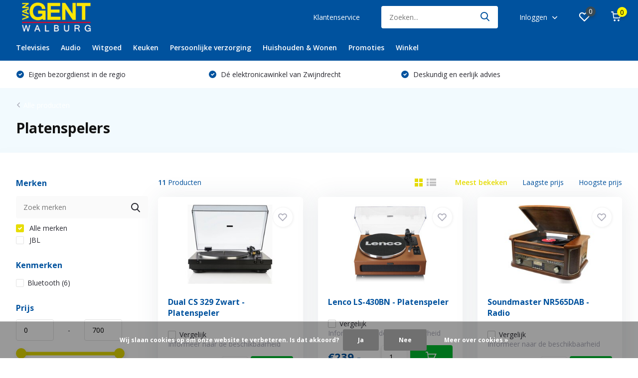

--- FILE ---
content_type: text/html;charset=utf-8
request_url: https://www.vangentwalburg.nl/audio/platenspelers/
body_size: 12937
content:
<!doctype html>
<html lang="nl" class="">
	<head>
            <meta charset="utf-8"/>
<!-- [START] 'blocks/head.rain' -->
<!--

  (c) 2008-2026 Lightspeed Netherlands B.V.
  http://www.lightspeedhq.com
  Generated: 24-01-2026 @ 17:00:01

-->
<link rel="canonical" href="https://www.vangentwalburg.nl/audio/platenspelers/"/>
<link rel="alternate" href="https://www.vangentwalburg.nl/index.rss" type="application/rss+xml" title="Nieuwe producten"/>
<link href="https://cdn.webshopapp.com/assets/cookielaw.css?2025-02-20" rel="stylesheet" type="text/css"/>
<meta name="robots" content="noodp,noydir"/>
<meta name="google-site-verification" content="rRkAH2zvvPG1oya5sitgXEDhC7DQDsvUFhMlhOoR8lI"/>
<meta property="og:url" content="https://www.vangentwalburg.nl/audio/platenspelers/?source=facebook"/>
<meta property="og:site_name" content="Van Gent Walburg"/>
<meta property="og:title" content="Platenspelers"/>
<meta property="og:description" content="De voordelen van Van Gent Walburg in Zwijndrecht ✓ Eerlijk en deskundig advies ✓ Altijd scherpe prijzen ✓ Meer dan 2500 tevreden klanten."/>
<!--[if lt IE 9]>
<script src="https://cdn.webshopapp.com/assets/html5shiv.js?2025-02-20"></script>
<![endif]-->
<!-- [END] 'blocks/head.rain' -->
		<meta http-equiv="x-ua-compatible" content="ie=edge">
		<title>Platenspelers - Van Gent Walburg</title>
		<meta name="description" content="De voordelen van Van Gent Walburg in Zwijndrecht ✓ Eerlijk en deskundig advies ✓ Altijd scherpe prijzen ✓ Meer dan 2500 tevreden klanten.">
		<meta name="keywords" content="Platenspelers">
		<meta name="theme-color" content="#ffffff">
		<meta name="MobileOptimized" content="320">
		<meta name="HandheldFriendly" content="true">
		<meta name="viewport" content="width=device-width, initial-scale=1, initial-scale=1, minimum-scale=1, maximum-scale=1, user-scalable=no">
		<meta name="author" content="https://www.dmws.nl/">
		
		<link rel="preconnect" href="https://fonts.googleapis.com">
		<link rel="dns-prefetch" href="https://fonts.googleapis.com">
				<link rel="preconnect" href="//cdn.webshopapp.com/">
		<link rel="dns-prefetch" href="//cdn.webshopapp.com/">
    
    		<link rel="preload" href="https://fonts.googleapis.com/css?family=Open%20Sans:300,400,500,600,700,800,900%7COpen%20Sans:300,400,500,600,700,800,900&display=swap" as="style">
    <link rel="preload" href="https://cdn.webshopapp.com/shops/308129/themes/181266/assets/owl-carousel-min.css?20240111133848" as="style">
    <link rel="preload" href="https://cdn.webshopapp.com/shops/308129/themes/181266/assets/fancybox.css?20240111133848" as="style">
    <link rel="preload" href="https://cdn.webshopapp.com/shops/308129/themes/181266/assets/icomoon.css?20240111133848" as="style">
    <link rel="preload" href="https://cdn.webshopapp.com/shops/308129/themes/181266/assets/compete.css?20240111133848" as="style">
    <link rel="preload" href="https://cdn.webshopapp.com/shops/308129/themes/181266/assets/custom.css?20240111133848" as="style">
    
    <link rel="preload" href="https://cdn.webshopapp.com/shops/308129/themes/181266/assets/jquery-3-4-1-min.js?20240111133848" as="script">
    <link rel="preload" href="https://cdn.webshopapp.com/shops/308129/themes/181266/assets/jquery-ui.js?20240111133848" as="script">
    <link rel="preload" href="https://cdn.webshopapp.com/shops/308129/themes/181266/assets/js-cookie-min.js?20240111133848" as="script">
    <link rel="preload" href="https://cdn.webshopapp.com/shops/308129/themes/181266/assets/owl-carousel-min.js?20240111133848" as="script">
    <link rel="preload" href="https://cdn.webshopapp.com/shops/308129/themes/181266/assets/fancybox.js?20240111133848" as="script">
    <link rel="preload" href="https://cdn.webshopapp.com/shops/308129/themes/181266/assets/lazyload.js?20240111133848" as="script">
    <link rel="preload" href="https://cdn.webshopapp.com/assets/gui.js?2025-02-20" as="script">
    <link rel="preload" href="https://cdn.webshopapp.com/shops/308129/themes/181266/assets/script.js?20240111133848" as="script">
    <link rel="preload" href="https://cdn.webshopapp.com/shops/308129/themes/181266/assets/custom.js?20240111133848" as="script">
        
    <link href="https://fonts.googleapis.com/css?family=Open%20Sans:300,400,500,600,700,800,900%7COpen%20Sans:300,400,500,600,700,800,900&display=swap" rel="stylesheet" type="text/css">
    <link rel="stylesheet" href="https://cdn.webshopapp.com/shops/308129/themes/181266/assets/owl-carousel-min.css?20240111133848" type="text/css">
    <link rel="stylesheet" href="https://cdn.webshopapp.com/shops/308129/themes/181266/assets/fancybox.css?20240111133848" type="text/css">
    <link rel="stylesheet" href="https://cdn.webshopapp.com/shops/308129/themes/181266/assets/icomoon.css?20240111133848" type="text/css">
    <link rel="stylesheet" href="https://cdn.webshopapp.com/shops/308129/themes/181266/assets/compete.css?20240111133848" type="text/css">
    <link rel="stylesheet" href="https://cdn.webshopapp.com/shops/308129/themes/181266/assets/custom.css?20240111133848" type="text/css">
    
    <script src="https://cdn.webshopapp.com/shops/308129/themes/181266/assets/jquery-3-4-1-min.js?20240111133848"></script>

		<link rel="icon" type="image/x-icon" href="https://cdn.webshopapp.com/shops/308129/themes/181266/v/924455/assets/favicon.ico?20230120215527">
		<link rel="apple-touch-icon" href="https://cdn.webshopapp.com/shops/308129/themes/181266/v/924455/assets/favicon.ico?20230120215527">
    
    <meta name="msapplication-config" content="https://cdn.webshopapp.com/shops/308129/themes/181266/assets/browserconfig.xml?20240111133848">
<meta property="og:title" content="Platenspelers">
<meta property="og:type" content="website"> 
<meta property="og:site_name" content="Van Gent Walburg">
<meta property="og:url" content="https://www.vangentwalburg.nl/">
<meta property="og:image" content="https://cdn.webshopapp.com/shops/308129/themes/181266/v/924593/assets/big-block-bg.jpg?20230120215527">
<meta name="twitter:title" content="Platenspelers">
<meta name="twitter:description" content="De voordelen van Van Gent Walburg in Zwijndrecht ✓ Eerlijk en deskundig advies ✓ Altijd scherpe prijzen ✓ Meer dan 2500 tevreden klanten.">
<meta name="twitter:site" content="Van Gent Walburg">
<meta name="twitter:card" content="https://cdn.webshopapp.com/shops/308129/themes/181266/v/924457/assets/logo.png?20230120215527">
<meta name="twitter:image" content="https://cdn.webshopapp.com/shops/308129/themes/181266/v/924593/assets/big-block-bg.jpg?20230120215527">
<script type="application/ld+json">
  [
        {
      "@context": "http://schema.org/",
      "@type": "Organization",
      "url": "https://www.vangentwalburg.nl/",
      "name": "Van Gent Walburg",
      "legalName": "Van Gent Walburg",
      "description": "De voordelen van Van Gent Walburg in Zwijndrecht ✓ Eerlijk en deskundig advies ✓ Altijd scherpe prijzen ✓ Meer dan 2500 tevreden klanten.",
      "logo": "https://cdn.webshopapp.com/shops/308129/themes/181266/v/924457/assets/logo.png?20230120215527",
      "image": "https://cdn.webshopapp.com/shops/308129/themes/181266/v/924593/assets/big-block-bg.jpg?20230120215527",
      "contactPoint": {
        "@type": "ContactPoint",
        "contactType": "Customer service",
        "telephone": "078 619 4444"
      },
      "address": {
        "@type": "PostalAddress",
        "streetAddress": "Hof van Holland 92",
        "addressLocality": "Nederland",
        "postalCode": "3332 EH Zwijndrecht",
        "addressCountry": "NL"
      }
         
    },
    { 
      "@context": "http://schema.org", 
      "@type": "WebSite", 
      "url": "https://www.vangentwalburg.nl/", 
      "name": "Van Gent Walburg",
      "description": "De voordelen van Van Gent Walburg in Zwijndrecht ✓ Eerlijk en deskundig advies ✓ Altijd scherpe prijzen ✓ Meer dan 2500 tevreden klanten.",
      "author": [
        {
          "@type": "Organization",
          "url": "https://www.dmws.nl/",
          "name": "DMWS B.V.",
          "address": {
            "@type": "PostalAddress",
            "streetAddress": "Klokgebouw 195 (Strijp-S)",
            "addressLocality": "Eindhoven",
            "addressRegion": "NB",
            "postalCode": "5617 AB",
            "addressCountry": "NL"
          }
        }
      ]
    }
  ]
</script>    
	</head>
	<body>
    <ul class="hidden-data hidden"><li>308129</li><li>181266</li><li>ja</li><li>nl</li><li>live</li><li>info//vangentwalburg/nl</li><li>https://www.vangentwalburg.nl/</li></ul><header id="top" class="scroll-active"><div class="top-wrap fixed default"><section class="main pos-r"><div class="container pos-r"><div class="d-flex align-center justify-between"><div class="d-flex align-center"><div id="mobile-menu-btn" class="d-none show-1000"><div class="hamburger"><span></span><span></span><span></span><span></span></div></div><a href="https://www.vangentwalburg.nl/account/login/" class="hidden show-575-flex"><i class="icon-login"></i></a><div id="logo" class="d-flex align-center"><a href="https://www.vangentwalburg.nl/" accesskey="h"><img class="hide-1000 desktop-logo" src="https://cdn.webshopapp.com/shops/308129/themes/181266/v/924457/assets/logo.png?20230120215527" alt="Van Gent Walburg" height="69" width="163" /><img class="d-none show-1000 mobile-logo" src="https://cdn.webshopapp.com/shops/308129/themes/181266/v/924510/assets/logo-mobile.png?20230120215527" alt="Van Gent Walburg" height="69" width="163" /></a></div></div><div class="d-flex align-center justify-end top-nav"><a href="/service/" class="hide-1000">Klantenservice</a><div id="showSearch" class="hide-575"><input type="search" value="" placeholder="Zoeken..."><button type="submit" title="Zoeken" disabled="disabled"><i class="icon-search"></i></button></div><div class="login with-drop hide-575"><a href="https://www.vangentwalburg.nl/account/login/"><span>Inloggen <i class="icon-arrow-down"></i></span></a><div class="dropdown"><form method="post" id="formLogin" action="https://www.vangentwalburg.nl/account/loginPost/?return=https://www.vangentwalburg.nl/audio/platenspelers/"><h3>Inloggen</h3><p>Maak bestellen nóg makkelijker!</p><div><label for="formLoginEmail">E-mailadres<span class="c-negatives">*</span></label><input type="email" id="formLoginEmail" name="email" placeholder="E-mailadres" autocomplete='email' tabindex=1 required></div><div><label for="formLoginPassword">Wachtwoord</label><a href="https://www.vangentwalburg.nl/account/password/" class="forgot" tabindex=6>Wachtwoord vergeten?</a><input type="password" id="formLoginPassword" name="password" placeholder="Wachtwoord" autocomplete="current-password" tabindex=2 required></div><div><input type="hidden" name="key" value="d68919cef19bba1ea0ed39c257677261" /><input type="hidden" name="type" value="login" /><button type="submit" onclick="$('#formLogin').submit(); return false;" class="btn" tabindex=3>Inloggen</button></div></form><div><p class="register">Nog geen account? <a href="https://www.vangentwalburg.nl/account/register/" tabindex=5>Account aanmaken</a></p></div></div></div><div class="favorites"><a href="https://www.vangentwalburg.nl/account/wishlist/" class="count"><span class="items" data-wishlist-items="">0</span><i class="icon-wishlist"></i></a></div><div class="cart with-drop"><a href="https://www.vangentwalburg.nl/cart/" class="count"><span>0</span><i class="icon-cart"></i></a><div class="dropdown"><h3>Winkelwagen</h3><i class="icon-close hidden show-575"></i><p>Uw winkelwagen is leeg</p></div></div></div></div></div><div class="search-autocomplete"><div id="searchExpanded"><div class="container pos-r d-flex align-center"><form action="https://www.vangentwalburg.nl/search/" method="get" id="formSearch"  class="search-form d-flex align-center"  data-search-type="desktop"><span onclick="$(this).closest('form').submit();" title="Zoeken" class="search-icon"><i class="icon-search"></i></span><input type="text" name="q" autocomplete="off"  value="" placeholder="Zoeken" class="standard-input" data-input="desktop"/></form><div class="close hide-575">Sluiten</div></div><div class="overlay hide-575"></div></div><div class="container pos-r"><div id="searchResults" class="results-wrap with-filter with-cats" data-search-type="desktop"><div class="close"><i class="icon-close"></i></div><h4>Categorieën</h4><div class="categories hidden"><ul class="d-flex"></ul></div><div class="d-flex justify-between"><div class="filter-scroll-wrap"><div class="filter-scroll"><div class="subtitle title-font">Filters</div><form data-search-type="desktop"><div class="filter-boxes"><div class="filter-wrap sort"><select name="sort" class="custom-select"></select></div></div><div class="filter-boxes custom-filters"></div></form></div></div><ul class="search-products products-livesearch"></ul></div><div class="more"><a href="#" class="btn accent">Bekijk alle resultaten <span>(0)</span></a></div></div></div></div></section><section id="menu" class="hide-1000 dropdown"><div class="container"><nav class="menu"><ul class="d-flex align-center"><li class="item has-children"><a class="itemLink" href="https://www.vangentwalburg.nl/televisies/" title="Televisies">Televisies</a><ul class="subnav"><li class="subitem"><a class="subitemLink " href="https://www.vangentwalburg.nl/televisies/led-televisies/" title="LED Televisies">LED Televisies</a></li><li class="subitem"><a class="subitemLink " href="https://www.vangentwalburg.nl/televisies/oled-televisies/" title="OLED Televisies">OLED Televisies</a></li><li class="subitem"><a class="subitemLink " href="https://www.vangentwalburg.nl/televisies/qled-televisies/" title="QLED Televisies">QLED Televisies</a></li><li class="subitem"><a class="subitemLink " href="https://www.vangentwalburg.nl/televisies/televisie-accessoires/" title="Televisie accessoires">Televisie accessoires</a></li></ul></li><li class="item has-children"><a class="itemLink" href="https://www.vangentwalburg.nl/audio/" title="Audio ">Audio </a><ul class="subnav"><li class="subitem"><a class="subitemLink " href="https://www.vangentwalburg.nl/audio/draadloze-speakers/" title="Draadloze speakers">Draadloze speakers</a></li><li class="subitem"><a class="subitemLink " href="https://www.vangentwalburg.nl/audio/soundbars/" title="Soundbars">Soundbars</a></li><li class="subitem"><a class="subitemLink " href="https://www.vangentwalburg.nl/audio/dvd-spelers/" title="DVD-spelers">DVD-spelers</a></li><li class="subitem"><a class="subitemLink " href="https://www.vangentwalburg.nl/audio/radios/" title="Radio&#039;s">Radio&#039;s</a></li><li class="subitem"><a class="subitemLink " href="https://www.vangentwalburg.nl/audio/subwoofers/" title="Subwoofers">Subwoofers</a></li></ul></li><li class="item has-children"><a class="itemLink" href="https://www.vangentwalburg.nl/witgoed/" title="Witgoed">Witgoed</a><ul class="subnav"><li class="subitem"><a class="subitemLink " href="https://www.vangentwalburg.nl/witgoed/wasmachines/" title="Wasmachines">Wasmachines</a></li><li class="subitem has-children"><a class="subitemLink " href="https://www.vangentwalburg.nl/witgoed/drogers/" title="Drogers">Drogers</a><ul class="subsubnav"><li class="subitem"><a class="subitemLink" href="https://www.vangentwalburg.nl/witgoed/drogers/warmtepompdrogers/" title="Warmtepompdrogers">Warmtepompdrogers</a></li><li class="subitem"><a class="subitemLink" href="https://www.vangentwalburg.nl/witgoed/drogers/condensdrogers/" title="Condensdrogers">Condensdrogers</a></li><li class="subitem"><a class="subitemLink" href="https://www.vangentwalburg.nl/witgoed/drogers/afvoerdrogers/" title="Afvoerdrogers">Afvoerdrogers</a></li><li class="subitem"><a class="subitemLink" href="https://www.vangentwalburg.nl/witgoed/drogers/was-droogcombinaties/" title="Was-droogcombinaties">Was-droogcombinaties</a></li></ul></li><li class="subitem has-children"><a class="subitemLink " href="https://www.vangentwalburg.nl/witgoed/koelkasten/" title="Koelkasten">Koelkasten</a><ul class="subsubnav"><li class="subitem"><a class="subitemLink" href="https://www.vangentwalburg.nl/witgoed/koelkasten/koel-vriescombinaties/" title="Koel-vriescombinaties">Koel-vriescombinaties</a></li><li class="subitem"><a class="subitemLink" href="https://www.vangentwalburg.nl/witgoed/koelkasten/vrijstaande-koelkasten/" title="Vrijstaande koelkasten">Vrijstaande koelkasten</a></li><li class="subitem"><a class="subitemLink" href="https://www.vangentwalburg.nl/witgoed/koelkasten/tafelmodel-koelkasten/" title="Tafelmodel koelkasten">Tafelmodel koelkasten</a></li><li class="subitem"><a class="subitemLink" href="https://www.vangentwalburg.nl/witgoed/koelkasten/amerikaanse-koelkasten/" title="Amerikaanse koelkasten">Amerikaanse koelkasten</a></li><li class="subitem"><a class="subitemLink" href="https://www.vangentwalburg.nl/witgoed/koelkasten/inbouw-koelkasten/" title="Inbouw koelkasten">Inbouw koelkasten</a></li></ul></li><li class="subitem has-children"><a class="subitemLink " href="https://www.vangentwalburg.nl/witgoed/vriezers/" title="Vriezers">Vriezers</a><ul class="subsubnav"><li class="subitem"><a class="subitemLink" href="https://www.vangentwalburg.nl/witgoed/vriezers/vrieskasten/" title="Vrieskasten">Vrieskasten</a></li><li class="subitem"><a class="subitemLink" href="https://www.vangentwalburg.nl/witgoed/vriezers/vrieskisten/" title="Vrieskisten">Vrieskisten</a></li><li class="subitem"><a class="subitemLink" href="https://www.vangentwalburg.nl/witgoed/vriezers/tafelmodel-vriezers/" title="Tafelmodel vriezers">Tafelmodel vriezers</a></li></ul></li><li class="subitem has-children"><a class="subitemLink " href="https://www.vangentwalburg.nl/witgoed/vaatwassers/" title="Vaatwassers">Vaatwassers</a><ul class="subsubnav"><li class="subitem"><a class="subitemLink" href="https://www.vangentwalburg.nl/witgoed/vaatwassers/vrijstaande-vaatwassers/" title="Vrijstaande vaatwassers">Vrijstaande vaatwassers</a></li><li class="subitem"><a class="subitemLink" href="https://www.vangentwalburg.nl/witgoed/vaatwassers/inbouw-vaatwassers/" title="Inbouw vaatwassers">Inbouw vaatwassers</a></li></ul></li><li class="subitem has-children"><a class="subitemLink " href="https://www.vangentwalburg.nl/witgoed/koken-bakken/" title="Koken &amp; Bakken">Koken &amp; Bakken</a><ul class="subsubnav"><li class="subitem"><a class="subitemLink" href="https://www.vangentwalburg.nl/witgoed/koken-bakken/kookplaten/" title="Kookplaten">Kookplaten</a></li><li class="subitem"><a class="subitemLink" href="https://www.vangentwalburg.nl/witgoed/koken-bakken/ovens/" title="Ovens">Ovens</a></li><li class="subitem"><a class="subitemLink" href="https://www.vangentwalburg.nl/witgoed/koken-bakken/combi-magnetrons/" title="(Combi) Magnetrons">(Combi) Magnetrons</a></li><li class="subitem"><a class="subitemLink" href="https://www.vangentwalburg.nl/witgoed/koken-bakken/fornuizen/" title="Fornuizen">Fornuizen</a></li></ul></li><li class="subitem has-children"><a class="subitemLink " href="https://www.vangentwalburg.nl/witgoed/witgoed-accessoires/" title="Witgoed accessoires">Witgoed accessoires</a><ul class="subsubnav"><li class="subitem"><a class="subitemLink" href="https://www.vangentwalburg.nl/witgoed/witgoed-accessoires/tussenstukken/" title="Tussenstukken">Tussenstukken</a></li></ul></li></ul></li><li class="item has-children"><a class="itemLink" href="https://www.vangentwalburg.nl/keuken/" title="Keuken">Keuken</a><ul class="subnav"><li class="subitem"><a class="subitemLink " href="https://www.vangentwalburg.nl/keuken/koffie-thee/" title="Koffie &amp; Thee">Koffie &amp; Thee</a></li><li class="subitem"><a class="subitemLink " href="https://www.vangentwalburg.nl/keuken/bakken-braden-grillen/" title="Bakken, braden &amp; grillen">Bakken, braden &amp; grillen</a></li><li class="subitem"><a class="subitemLink " href="https://www.vangentwalburg.nl/keuken/hakken-mixen-snijden/" title="Hakken, mixen &amp; snijden">Hakken, mixen &amp; snijden</a></li><li class="subitem"><a class="subitemLink " href="https://www.vangentwalburg.nl/keuken/overig-keukenapparatuur/" title="Overig keukenapparatuur">Overig keukenapparatuur</a></li></ul></li><li class="item has-children"><a class="itemLink" href="https://www.vangentwalburg.nl/persoonlijke-verzorging/" title="Persoonlijke verzorging">Persoonlijke verzorging</a><ul class="subnav"><li class="subitem"><a class="subitemLink " href="https://www.vangentwalburg.nl/persoonlijke-verzorging/scheren-ontharen/" title="Scheren &amp; Ontharen">Scheren &amp; Ontharen</a></li></ul></li><li class="item has-children"><a class="itemLink" href="https://www.vangentwalburg.nl/huishouden-wonen/" title="Huishouden &amp; Wonen">Huishouden &amp; Wonen</a><ul class="subnav"><li class="subitem has-children"><a class="subitemLink " href="https://www.vangentwalburg.nl/huishouden-wonen/stofzuigen/" title="Stofzuigen">Stofzuigen</a><ul class="subsubnav"><li class="subitem"><a class="subitemLink" href="https://www.vangentwalburg.nl/huishouden-wonen/stofzuigen/stofzuigers-zonder-zak/" title="Stofzuigers zonder zak">Stofzuigers zonder zak</a></li><li class="subitem"><a class="subitemLink" href="https://www.vangentwalburg.nl/huishouden-wonen/stofzuigen/stofzuigers-met-zak/" title="Stofzuigers met zak">Stofzuigers met zak</a></li><li class="subitem"><a class="subitemLink" href="https://www.vangentwalburg.nl/huishouden-wonen/stofzuigen/steelstofzuigers/" title="Steelstofzuigers">Steelstofzuigers</a></li><li class="subitem"><a class="subitemLink" href="https://www.vangentwalburg.nl/huishouden-wonen/stofzuigen/kruimeldieven/" title="Kruimeldieven">Kruimeldieven</a></li><li class="subitem"><a class="subitemLink" href="https://www.vangentwalburg.nl/huishouden-wonen/stofzuigen/robotstofzuigers/" title="Robotstofzuigers">Robotstofzuigers</a></li><li class="subitem"><a class="subitemLink" href="https://www.vangentwalburg.nl/huishouden-wonen/stofzuigen/stofzuiger-accessoires/" title="Stofzuiger accessoires">Stofzuiger accessoires</a></li></ul></li><li class="subitem has-children"><a class="subitemLink " href="https://www.vangentwalburg.nl/huishouden-wonen/strijken/" title="Strijken">Strijken</a><ul class="subsubnav"><li class="subitem"><a class="subitemLink" href="https://www.vangentwalburg.nl/huishouden-wonen/strijken/strijkijzers/" title="Strijkijzers">Strijkijzers</a></li><li class="subitem"><a class="subitemLink" href="https://www.vangentwalburg.nl/huishouden-wonen/strijken/stoomgeneratoren/" title="Stoomgeneratoren">Stoomgeneratoren</a></li></ul></li><li class="subitem has-children"><a class="subitemLink " href="https://www.vangentwalburg.nl/huishouden-wonen/klimaatbeheersing/" title="Klimaatbeheersing">Klimaatbeheersing</a><ul class="subsubnav"><li class="subitem"><a class="subitemLink" href="https://www.vangentwalburg.nl/huishouden-wonen/klimaatbeheersing/mobiele-aircos/" title="Mobiele airco&#039;s">Mobiele airco&#039;s</a></li></ul></li></ul></li><li class="item"><a class="itemLink" href="https://www.vangentwalburg.nl/promoties/" title="Promoties">Promoties</a></li><li class="item"><a class="itemLink" href="https://www.vangentwalburg.nl/winkel/" title="Winkel">Winkel</a></li></ul></nav></div></section><div id="mobileMenu" class="hide"><div class="wrap"><ul><li class="all hidden"><a href="#"><i class="icon-nav-left"></i>Alle categorieën</a></li><li class="cat has-children"><a class="itemLink" href="https://www.vangentwalburg.nl/televisies/" title="Televisies">Televisies<i class="icon-arrow-right"></i></a><ul class="subnav hidden"><li class="subitem"><a class="subitemLink" href="https://www.vangentwalburg.nl/televisies/led-televisies/" title="LED Televisies">LED Televisies</a></li><li class="subitem"><a class="subitemLink" href="https://www.vangentwalburg.nl/televisies/oled-televisies/" title="OLED Televisies">OLED Televisies</a></li><li class="subitem"><a class="subitemLink" href="https://www.vangentwalburg.nl/televisies/qled-televisies/" title="QLED Televisies">QLED Televisies</a></li><li class="subitem"><a class="subitemLink" href="https://www.vangentwalburg.nl/televisies/televisie-accessoires/" title="Televisie accessoires">Televisie accessoires</a></li></ul></li><li class="cat has-children"><a class="itemLink" href="https://www.vangentwalburg.nl/audio/" title="Audio ">Audio <i class="icon-arrow-right"></i></a><ul class="subnav hidden"><li class="subitem"><a class="subitemLink" href="https://www.vangentwalburg.nl/audio/draadloze-speakers/" title="Draadloze speakers">Draadloze speakers</a></li><li class="subitem"><a class="subitemLink" href="https://www.vangentwalburg.nl/audio/soundbars/" title="Soundbars">Soundbars</a></li><li class="subitem"><a class="subitemLink" href="https://www.vangentwalburg.nl/audio/dvd-spelers/" title="DVD-spelers">DVD-spelers</a></li><li class="subitem"><a class="subitemLink" href="https://www.vangentwalburg.nl/audio/radios/" title="Radio&#039;s">Radio&#039;s</a></li><li class="subitem"><a class="subitemLink" href="https://www.vangentwalburg.nl/audio/subwoofers/" title="Subwoofers">Subwoofers</a></li></ul></li><li class="cat has-children"><a class="itemLink" href="https://www.vangentwalburg.nl/witgoed/" title="Witgoed">Witgoed<i class="icon-arrow-right"></i></a><ul class="subnav hidden"><li class="subitem"><a class="subitemLink" href="https://www.vangentwalburg.nl/witgoed/wasmachines/" title="Wasmachines">Wasmachines</a></li><li class="subitem has-children"><a class="subitemLink" href="https://www.vangentwalburg.nl/witgoed/drogers/" title="Drogers">Drogers<i class="icon-arrow-right"></i></a><ul class="subsubnav hidden"><li class="subitem"><a class="subitemLink" href="https://www.vangentwalburg.nl/witgoed/drogers/warmtepompdrogers/" title="Warmtepompdrogers">Warmtepompdrogers</a></li><li class="subitem"><a class="subitemLink" href="https://www.vangentwalburg.nl/witgoed/drogers/condensdrogers/" title="Condensdrogers">Condensdrogers</a></li><li class="subitem"><a class="subitemLink" href="https://www.vangentwalburg.nl/witgoed/drogers/afvoerdrogers/" title="Afvoerdrogers">Afvoerdrogers</a></li><li class="subitem"><a class="subitemLink" href="https://www.vangentwalburg.nl/witgoed/drogers/was-droogcombinaties/" title="Was-droogcombinaties">Was-droogcombinaties</a></li></ul></li><li class="subitem has-children"><a class="subitemLink" href="https://www.vangentwalburg.nl/witgoed/koelkasten/" title="Koelkasten">Koelkasten<i class="icon-arrow-right"></i></a><ul class="subsubnav hidden"><li class="subitem"><a class="subitemLink" href="https://www.vangentwalburg.nl/witgoed/koelkasten/koel-vriescombinaties/" title="Koel-vriescombinaties">Koel-vriescombinaties</a></li><li class="subitem"><a class="subitemLink" href="https://www.vangentwalburg.nl/witgoed/koelkasten/vrijstaande-koelkasten/" title="Vrijstaande koelkasten">Vrijstaande koelkasten</a></li><li class="subitem"><a class="subitemLink" href="https://www.vangentwalburg.nl/witgoed/koelkasten/tafelmodel-koelkasten/" title="Tafelmodel koelkasten">Tafelmodel koelkasten</a></li><li class="subitem"><a class="subitemLink" href="https://www.vangentwalburg.nl/witgoed/koelkasten/amerikaanse-koelkasten/" title="Amerikaanse koelkasten">Amerikaanse koelkasten</a></li><li class="subitem"><a class="subitemLink" href="https://www.vangentwalburg.nl/witgoed/koelkasten/inbouw-koelkasten/" title="Inbouw koelkasten">Inbouw koelkasten</a></li></ul></li><li class="subitem has-children"><a class="subitemLink" href="https://www.vangentwalburg.nl/witgoed/vriezers/" title="Vriezers">Vriezers<i class="icon-arrow-right"></i></a><ul class="subsubnav hidden"><li class="subitem"><a class="subitemLink" href="https://www.vangentwalburg.nl/witgoed/vriezers/vrieskasten/" title="Vrieskasten">Vrieskasten</a></li><li class="subitem"><a class="subitemLink" href="https://www.vangentwalburg.nl/witgoed/vriezers/vrieskisten/" title="Vrieskisten">Vrieskisten</a></li><li class="subitem"><a class="subitemLink" href="https://www.vangentwalburg.nl/witgoed/vriezers/tafelmodel-vriezers/" title="Tafelmodel vriezers">Tafelmodel vriezers</a></li></ul></li><li class="subitem has-children"><a class="subitemLink" href="https://www.vangentwalburg.nl/witgoed/vaatwassers/" title="Vaatwassers">Vaatwassers<i class="icon-arrow-right"></i></a><ul class="subsubnav hidden"><li class="subitem"><a class="subitemLink" href="https://www.vangentwalburg.nl/witgoed/vaatwassers/vrijstaande-vaatwassers/" title="Vrijstaande vaatwassers">Vrijstaande vaatwassers</a></li><li class="subitem"><a class="subitemLink" href="https://www.vangentwalburg.nl/witgoed/vaatwassers/inbouw-vaatwassers/" title="Inbouw vaatwassers">Inbouw vaatwassers</a></li></ul></li><li class="subitem has-children"><a class="subitemLink" href="https://www.vangentwalburg.nl/witgoed/koken-bakken/" title="Koken &amp; Bakken">Koken &amp; Bakken<i class="icon-arrow-right"></i></a><ul class="subsubnav hidden"><li class="subitem"><a class="subitemLink" href="https://www.vangentwalburg.nl/witgoed/koken-bakken/kookplaten/" title="Kookplaten">Kookplaten</a></li><li class="subitem"><a class="subitemLink" href="https://www.vangentwalburg.nl/witgoed/koken-bakken/ovens/" title="Ovens">Ovens</a></li><li class="subitem"><a class="subitemLink" href="https://www.vangentwalburg.nl/witgoed/koken-bakken/combi-magnetrons/" title="(Combi) Magnetrons">(Combi) Magnetrons</a></li><li class="subitem"><a class="subitemLink" href="https://www.vangentwalburg.nl/witgoed/koken-bakken/fornuizen/" title="Fornuizen">Fornuizen</a></li></ul></li><li class="subitem has-children"><a class="subitemLink" href="https://www.vangentwalburg.nl/witgoed/witgoed-accessoires/" title="Witgoed accessoires">Witgoed accessoires<i class="icon-arrow-right"></i></a><ul class="subsubnav hidden"><li class="subitem"><a class="subitemLink" href="https://www.vangentwalburg.nl/witgoed/witgoed-accessoires/tussenstukken/" title="Tussenstukken">Tussenstukken</a></li></ul></li></ul></li><li class="cat has-children"><a class="itemLink" href="https://www.vangentwalburg.nl/keuken/" title="Keuken">Keuken<i class="icon-arrow-right"></i></a><ul class="subnav hidden"><li class="subitem"><a class="subitemLink" href="https://www.vangentwalburg.nl/keuken/koffie-thee/" title="Koffie &amp; Thee">Koffie &amp; Thee</a></li><li class="subitem"><a class="subitemLink" href="https://www.vangentwalburg.nl/keuken/bakken-braden-grillen/" title="Bakken, braden &amp; grillen">Bakken, braden &amp; grillen</a></li><li class="subitem"><a class="subitemLink" href="https://www.vangentwalburg.nl/keuken/hakken-mixen-snijden/" title="Hakken, mixen &amp; snijden">Hakken, mixen &amp; snijden</a></li><li class="subitem"><a class="subitemLink" href="https://www.vangentwalburg.nl/keuken/overig-keukenapparatuur/" title="Overig keukenapparatuur">Overig keukenapparatuur</a></li></ul></li><li class="cat has-children"><a class="itemLink" href="https://www.vangentwalburg.nl/persoonlijke-verzorging/" title="Persoonlijke verzorging">Persoonlijke verzorging<i class="icon-arrow-right"></i></a><ul class="subnav hidden"><li class="subitem"><a class="subitemLink" href="https://www.vangentwalburg.nl/persoonlijke-verzorging/scheren-ontharen/" title="Scheren &amp; Ontharen">Scheren &amp; Ontharen</a></li></ul></li><li class="cat has-children"><a class="itemLink" href="https://www.vangentwalburg.nl/huishouden-wonen/" title="Huishouden &amp; Wonen">Huishouden &amp; Wonen<i class="icon-arrow-right"></i></a><ul class="subnav hidden"><li class="subitem has-children"><a class="subitemLink" href="https://www.vangentwalburg.nl/huishouden-wonen/stofzuigen/" title="Stofzuigen">Stofzuigen<i class="icon-arrow-right"></i></a><ul class="subsubnav hidden"><li class="subitem"><a class="subitemLink" href="https://www.vangentwalburg.nl/huishouden-wonen/stofzuigen/stofzuigers-zonder-zak/" title="Stofzuigers zonder zak">Stofzuigers zonder zak</a></li><li class="subitem"><a class="subitemLink" href="https://www.vangentwalburg.nl/huishouden-wonen/stofzuigen/stofzuigers-met-zak/" title="Stofzuigers met zak">Stofzuigers met zak</a></li><li class="subitem"><a class="subitemLink" href="https://www.vangentwalburg.nl/huishouden-wonen/stofzuigen/steelstofzuigers/" title="Steelstofzuigers">Steelstofzuigers</a></li><li class="subitem"><a class="subitemLink" href="https://www.vangentwalburg.nl/huishouden-wonen/stofzuigen/kruimeldieven/" title="Kruimeldieven">Kruimeldieven</a></li><li class="subitem"><a class="subitemLink" href="https://www.vangentwalburg.nl/huishouden-wonen/stofzuigen/robotstofzuigers/" title="Robotstofzuigers">Robotstofzuigers</a></li><li class="subitem"><a class="subitemLink" href="https://www.vangentwalburg.nl/huishouden-wonen/stofzuigen/stofzuiger-accessoires/" title="Stofzuiger accessoires">Stofzuiger accessoires</a></li></ul></li><li class="subitem has-children"><a class="subitemLink" href="https://www.vangentwalburg.nl/huishouden-wonen/strijken/" title="Strijken">Strijken<i class="icon-arrow-right"></i></a><ul class="subsubnav hidden"><li class="subitem"><a class="subitemLink" href="https://www.vangentwalburg.nl/huishouden-wonen/strijken/strijkijzers/" title="Strijkijzers">Strijkijzers</a></li><li class="subitem"><a class="subitemLink" href="https://www.vangentwalburg.nl/huishouden-wonen/strijken/stoomgeneratoren/" title="Stoomgeneratoren">Stoomgeneratoren</a></li></ul></li><li class="subitem has-children"><a class="subitemLink" href="https://www.vangentwalburg.nl/huishouden-wonen/klimaatbeheersing/" title="Klimaatbeheersing">Klimaatbeheersing<i class="icon-arrow-right"></i></a><ul class="subsubnav hidden"><li class="subitem"><a class="subitemLink" href="https://www.vangentwalburg.nl/huishouden-wonen/klimaatbeheersing/mobiele-aircos/" title="Mobiele airco&#039;s">Mobiele airco&#039;s</a></li></ul></li></ul></li><li class="cat"><a class="itemLink" href="https://www.vangentwalburg.nl/promoties/" title="Promoties">Promoties</a></li><li class="cat"><a class="itemLink" href="https://www.vangentwalburg.nl/winkel/" title="Winkel">Winkel</a></li><li class="other all"><a href="https://www.vangentwalburg.nl/catalog/">Alle categorieën</a></li><li class="other"><a href="/service/">Klantenservice</a></li><li class="other"><a href="https://www.vangentwalburg.nl/account/login/">Inloggen</a></li></ul></div></div></div><div class="below-main"></div><div class="usps"><div class="container"><div class="d-flex align-center justify-between"><ul class="d-flex align-center usps-slider owl-carousel"><li><i class="icon-check-white"></i>
                                                  Deskundig en eerlijk advies
                                            </li><li><i class="icon-check-white"></i>
                                                  Eigen bezorgdienst in de regio
                                              </li><li><i class="icon-check-white"></i>
                                                  Dé elektronicawinkel van Zwijndrecht
                                              </li></ul><ul></ul></div></div></div></header><div class="messages-wrapper"><div class="container pos-r"></div></div><section class="intro-category mb-0 hide-contact"><div class="container d-flex justify-between"><div class="wrapper"><div class="back"><i class="icon-arrow-right"></i><a href="https://www.vangentwalburg.nl/collection/">Alle producten</a></div><div class="hide-1000"></div></div><div class="intro"><h1 class="f-24">Platenspelers</h1><div class="slider-wrap break-words"><div id="showFilter" class="hidden show-760"><i class="icon-filter"></i> Filters</div></div></div></div></section><section id="collection"><div class="container d-flex justify-between"><div class="filter-wrap"><form action="https://www.vangentwalburg.nl/audio/platenspelers/" method="get" id="filter_form" class=" more-top"><input type="hidden" name="mode" value="grid" id="filter_form_mode" /><input type="hidden" name="limit" value="24" id="filter_form_limit" /><input type="hidden" name="sort" value="popular" id="filter_form_sort" /><input type="hidden" name="max" value="700" id="filter_form_max" /><input type="hidden" name="min" value="0" id="filter_form_min" /><div id="dmws-filter-wrap"><div class="mobile-heading hidden show-760 align-center justify-center"><i class="icon-close"></i><h3>Filter</h3><a class="clearAllFilter" href="https://www.vangentwalburg.nl/audio/platenspelers/?mode=grid">Wis alle filters</a></div><div class="filter sort hidden show-575"><h4>Sorteer <i class="icon-arrow-down hidden show-760"></i></h4><div><ul><li><label for="filter_popular"><input type="radio" id="filter_popular" name="sort" value="popular" checked><span class="checkbox"></span><i class="icon-check-white"></i> Meest bekeken</label></li><li><label for="filter_lowest"><input type="radio" id="filter_lowest" name="sort" value="lowest" ><span class="checkbox"></span><i class="icon-check-white"></i> Laagste prijs</label></li><li><label for="filter_highest"><input type="radio" id="filter_highest" name="sort" value="highest" ><span class="checkbox"></span><i class="icon-check-white"></i> Hoogste prijs</label></li></ul></div></div><div class="filter brand"><h4>Merken <i class="icon-arrow-down hidden show-760"></i></h4><div><div class="search pos-r"><input type="text" id="brandSearch" placeholder="Zoek merken"><i class="icon-search"></i><i class="icon-close hidden"></i></div><ul><li class="allBrands"><label for="filter_0"><input type="radio" id="filter_0" name="brand" value="0" checked><span class="checkbox"></span><i class="icon-check-white"></i> Alle merken</label></li><li class=""><label for="filter_4042077"><input type="radio" id="filter_4042077" name="brand" value="4042077" ><span class="checkbox"></span><i class="icon-check-white"></i> JBL</label></li></ul></div></div><div class="filter"><h4>Kenmerken <i class="icon-arrow-down hidden show-760"></i></h4><div><ul><li><label for="filter_761311"><input type="checkbox" id="filter_761311" name="filter[]" value="761311" ><span class="checkbox"></span><i class="icon-check-white"></i>Bluetooth <span class="count">(6)</span></label></li></ul></div></div><div class="filter price"><h4>Prijs <i class="icon-arrow-down hidden show-760"></i></h4><div class="ui-slider-a"><div class="manual d-flex align-center justify-between"><input type="number" id="min" name="min" value="0" min="0"><span>-</span><input type="text" id="max" name="max" value="700" max="700"></div></div></div></div><p class="hidden show-575 scheme-btn submit"><button type="submit">Bekijk alle resultaten <i id="filter-live-count" class="count">(11)</i></button></p></form></div><div class="products-wrap"><div class="results-actions d-flex justify-between hide-575"><div class="results"><b>11</b> Producten</div><div class="actions d-flex"><a href="https://www.vangentwalburg.nl/audio/platenspelers/"><span class="icon active"><i class="icon-order-grid"></i></span></a><a href="https://www.vangentwalburg.nl/audio/platenspelers/?mode=list"><span class="icon "><i class="icon-order-list"></i></span></a><form action="https://www.vangentwalburg.nl/audio/platenspelers/" method="get" id="sort_form"><input type="hidden" name="mode" value="grid" id="filter_form_mode" /><input type="hidden" name="limit" value="24" id="filter_form_limit" /><input type="hidden" name="sort" value="popular" id="filter_form_sort" /><input type="hidden" name="max" value="700" id="filter_form_max" /><input type="hidden" name="min" value="0" id="filter_form_min" /><input type="hidden" name="brand" value="0" id="filter_form_brand" /><div class="sort"><label class="active"><input type="radio" name="sort" value="popular" checked>Meest bekeken</label><label><input type="radio" name="sort" value="lowest">Laagste prijs</label><label><input type="radio" name="sort" value="highest">Hoogste prijs</label></div></form></div></div><div class="products grid d-flex last-no-border"><div class="product d-flex strict" data-url="https://www.vangentwalburg.nl/dual-cs-329-zwart-platenspeler.html?format=json"><a href="https://www.vangentwalburg.nl/account/" class="add-to-wishlist"><i class="icon-wishlist"></i></a><a href="https://www.vangentwalburg.nl/dual-cs-329-zwart-platenspeler.html" class="img d-flex align-center justify-center"><img class="lazy" src="https://cdn.webshopapp.com/shops/308129/themes/181266/assets/lazy-preload.jpg?20240111133848" data-src="https://cdn.webshopapp.com/shops/308129/files/485371007/290x200x2/dual-cs-329-zwart-platenspeler.jpg" alt="Dual CS 329 Zwart - Platenspeler" width="290" height="200" /></a><div class="data"><h4 class="hide-575"><a href="https://www.vangentwalburg.nl/dual-cs-329-zwart-platenspeler.html">Dual CS 329 Zwart - Platenspeler</a></h4><h4 class="hidden show-575"><a href="https://www.vangentwalburg.nl/dual-cs-329-zwart-platenspeler.html">Dual CS 329 Zwart - Platenspeler</a></h4></div><div class="actions-wrap"><div class="actions d-flex align-center justify-between"><div class="check"><label for="add_compare_159978030" class="compare d-flex align-center"><input class="compare-check" id="add_compare_159978030" type="checkbox" value="" data-add-url="https://www.vangentwalburg.nl/compare/add/317056329/" data-del-url="https://www.vangentwalburg.nl/compare/delete/317056329/" data-id="159978030" ><span class="checkmark"></span><i class="icon-check-white"></i> Vergelijk
            </label></div><div class="stock outofstock">Informeer naar de beschikbaarheid</div></div><div class="actions d-flex align-center justify-between"><div class="price"><div class="current">€399,-</div></div><form action="https://www.vangentwalburg.nl/cart/add/317056329/" id="product_configure_form_159978030" method="post" class="direct-buy d-flex"><input type="number" name="quantity" value="1" min="0" /><a href="javascript:;" onclick="$('#product_configure_form_159978030').submit();" class="btn addtocart"><i class="icon-cart"></i></a></form></div><div class="legal"><div class="unit-price"></div></div></div></div><div class="product d-flex strict" data-url="https://www.vangentwalburg.nl/lenco-ls-430bn-platenspeler.html?format=json"><a href="https://www.vangentwalburg.nl/account/" class="add-to-wishlist"><i class="icon-wishlist"></i></a><a href="https://www.vangentwalburg.nl/lenco-ls-430bn-platenspeler.html" class="img d-flex align-center justify-center"><img class="lazy" src="https://cdn.webshopapp.com/shops/308129/themes/181266/assets/lazy-preload.jpg?20240111133848" data-src="https://cdn.webshopapp.com/shops/308129/files/479299345/290x200x2/lenco-ls-430bn-platenspeler.jpg" alt="Lenco LS-430BN - Platenspeler" width="290" height="200" /></a><div class="data"><h4 class="hide-575"><a href="https://www.vangentwalburg.nl/lenco-ls-430bn-platenspeler.html">Lenco LS-430BN - Platenspeler</a></h4><h4 class="hidden show-575"><a href="https://www.vangentwalburg.nl/lenco-ls-430bn-platenspeler.html">Lenco LS-430BN - Platenspeler</a></h4></div><div class="actions-wrap"><div class="actions d-flex align-center justify-between"><div class="check"><label for="add_compare_158620704" class="compare d-flex align-center"><input class="compare-check" id="add_compare_158620704" type="checkbox" value="" data-add-url="https://www.vangentwalburg.nl/compare/add/314569722/" data-del-url="https://www.vangentwalburg.nl/compare/delete/314569722/" data-id="158620704" ><span class="checkmark"></span><i class="icon-check-white"></i> Vergelijk
            </label></div><div class="stock outofstock">Informeer naar de beschikbaarheid</div></div><div class="actions d-flex align-center justify-between"><div class="price"><div class="current">€239,-</div></div><form action="https://www.vangentwalburg.nl/cart/add/314569722/" id="product_configure_form_158620704" method="post" class="direct-buy d-flex"><input type="number" name="quantity" value="1" min="0" /><a href="javascript:;" onclick="$('#product_configure_form_158620704').submit();" class="btn addtocart"><i class="icon-cart"></i></a></form></div><div class="legal"><div class="unit-price"></div></div></div></div><div class="product d-flex strict" data-url="https://www.vangentwalburg.nl/soundmaster-nr565dab-radio.html?format=json"><a href="https://www.vangentwalburg.nl/account/" class="add-to-wishlist"><i class="icon-wishlist"></i></a><a href="https://www.vangentwalburg.nl/soundmaster-nr565dab-radio.html" class="img d-flex align-center justify-center"><img class="lazy" src="https://cdn.webshopapp.com/shops/308129/themes/181266/assets/lazy-preload.jpg?20240111133848" data-src="https://cdn.webshopapp.com/shops/308129/files/489795698/290x200x2/soundmaster-nr565dab-radio.jpg" alt="Soundmaster NR565DAB - Radio" width="290" height="200" /></a><div class="data"><h4 class="hide-575"><a href="https://www.vangentwalburg.nl/soundmaster-nr565dab-radio.html">Soundmaster NR565DAB - Radio</a></h4><h4 class="hidden show-575"><a href="https://www.vangentwalburg.nl/soundmaster-nr565dab-radio.html">Soundmaster NR565DAB - Radio</a></h4></div><div class="actions-wrap"><div class="actions d-flex align-center justify-between"><div class="check"><label for="add_compare_161192655" class="compare d-flex align-center"><input class="compare-check" id="add_compare_161192655" type="checkbox" value="" data-add-url="https://www.vangentwalburg.nl/compare/add/319201889/" data-del-url="https://www.vangentwalburg.nl/compare/delete/319201889/" data-id="161192655" ><span class="checkmark"></span><i class="icon-check-white"></i> Vergelijk
            </label></div><div class="stock outofstock">Informeer naar de beschikbaarheid</div></div><div class="actions d-flex align-center justify-between"><div class="price"><div class="current">€299,-</div></div><form action="https://www.vangentwalburg.nl/cart/add/319201889/" id="product_configure_form_161192655" method="post" class="direct-buy d-flex"><input type="number" name="quantity" value="1" min="0" /><a href="javascript:;" onclick="$('#product_configure_form_161192655').submit();" class="btn addtocart"><i class="icon-cart"></i></a></form></div><div class="legal"><div class="unit-price"></div></div></div></div><span class="brands hide-1000"><h3>Uitgelichte merken voor Platenspelers</h3><ul class="d-flex align-center" data-brands="https://www.vangentwalburg.nl/brands/"><li data-id="4042077"><a href="https://www.vangentwalburg.nl/audio/platenspelers/?mode=grid&brand=4042077"><img src="https://cdn.webshopapp.com/shops/308129/themes/181266/assets/lazy-preload.jpg?20240111133848" alt="JBL" width="140" height="70" /></a></li></ul></span><div class="product d-flex strict" data-url="https://www.vangentwalburg.nl/dual-cs-429-zwart-platenspeler.html?format=json"><a href="https://www.vangentwalburg.nl/account/" class="add-to-wishlist"><i class="icon-wishlist"></i></a><a href="https://www.vangentwalburg.nl/dual-cs-429-zwart-platenspeler.html" class="img d-flex align-center justify-center"><img class="lazy" src="https://cdn.webshopapp.com/shops/308129/themes/181266/assets/lazy-preload.jpg?20240111133848" data-src="https://cdn.webshopapp.com/shops/308129/files/489127858/290x200x2/dual-cs-429-zwart-platenspeler.jpg" alt="Dual CS 429 Zwart - Platenspeler" width="290" height="200" /></a><div class="data"><h4 class="hide-575"><a href="https://www.vangentwalburg.nl/dual-cs-429-zwart-platenspeler.html">Dual CS 429 Zwart - Platenspeler</a></h4><h4 class="hidden show-575"><a href="https://www.vangentwalburg.nl/dual-cs-429-zwart-platenspeler.html">Dual CS 429 Zwart - Platenspeler</a></h4></div><div class="actions-wrap"><div class="actions d-flex align-center justify-between"><div class="check"><label for="add_compare_160994505" class="compare d-flex align-center"><input class="compare-check" id="add_compare_160994505" type="checkbox" value="" data-add-url="https://www.vangentwalburg.nl/compare/add/318794221/" data-del-url="https://www.vangentwalburg.nl/compare/delete/318794221/" data-id="160994505" ><span class="checkmark"></span><i class="icon-check-white"></i> Vergelijk
            </label></div><div class="stock instock"><i class="icon-check-white"></i>Direct beschikbaar</div><div class="stock backorder" style="display: none;"><i class="icon-info"></i>Backorder</div></div><div class="actions d-flex align-center justify-between"><div class="price"><div class="current">€699,-</div></div><form action="https://www.vangentwalburg.nl/cart/add/318794221/" id="product_configure_form_160994505" method="post" class="direct-buy d-flex"><input type="number" name="quantity" value="1" min="0" /><a href="javascript:;" onclick="$('#product_configure_form_160994505').submit();" class="btn addtocart"><i class="icon-cart"></i></a></form></div><div class="legal"><div class="unit-price"></div></div></div></div><div class="product d-flex strict" data-url="https://www.vangentwalburg.nl/muse-mt-106-bt-platenspeler.html?format=json"><a href="https://www.vangentwalburg.nl/account/" class="add-to-wishlist"><i class="icon-wishlist"></i></a><a href="https://www.vangentwalburg.nl/muse-mt-106-bt-platenspeler.html" class="img d-flex align-center justify-center"><img class="lazy" src="https://cdn.webshopapp.com/shops/308129/themes/181266/assets/lazy-preload.jpg?20240111133848" data-src="https://cdn.webshopapp.com/shops/308129/files/425933024/290x200x2/muse-mt-106bt-platenspeler.jpg" alt="Muse MT-106BT - Platenspeler" width="290" height="200" /></a><div class="data"><h4 class="hide-575"><a href="https://www.vangentwalburg.nl/muse-mt-106-bt-platenspeler.html">Muse MT-106BT - Platenspeler</a></h4><h4 class="hidden show-575"><a href="https://www.vangentwalburg.nl/muse-mt-106-bt-platenspeler.html">Muse MT-106BT - Platenspeler</a></h4></div><div class="actions-wrap"><div class="actions d-flex align-center justify-between"><div class="check"><label for="add_compare_142422229" class="compare d-flex align-center"><input class="compare-check" id="add_compare_142422229" type="checkbox" value="" data-add-url="https://www.vangentwalburg.nl/compare/add/281265996/" data-del-url="https://www.vangentwalburg.nl/compare/delete/281265996/" data-id="142422229" ><span class="checkmark"></span><i class="icon-check-white"></i> Vergelijk
            </label></div><div class="stock outofstock">Informeer naar de beschikbaarheid</div></div><div class="actions d-flex align-center justify-between"><div class="price"><div class="current">€139,-</div></div><form action="https://www.vangentwalburg.nl/cart/add/281265996/" id="product_configure_form_142422229" method="post" class="direct-buy d-flex"><input type="number" name="quantity" value="1" min="0" /><a href="javascript:;" onclick="$('#product_configure_form_142422229').submit();" class="btn addtocart"><i class="icon-cart"></i></a></form></div><div class="legal"><div class="unit-price"></div></div></div></div><div class="product d-flex strict" data-url="https://www.vangentwalburg.nl/victrola-vpt-2000-stream-onyx-platenspeler.html?format=json"><a href="https://www.vangentwalburg.nl/account/" class="add-to-wishlist"><i class="icon-wishlist"></i></a><a href="https://www.vangentwalburg.nl/victrola-vpt-2000-stream-onyx-platenspeler.html" class="img d-flex align-center justify-center"><img class="lazy" src="https://cdn.webshopapp.com/shops/308129/themes/181266/assets/lazy-preload.jpg?20240111133848" data-src="https://cdn.webshopapp.com/shops/308129/files/489981154/290x200x2/victrola-vpt-2000-stream-onyx-platenspeler.jpg" alt="Victrola VPT-2000 Stream Onyx - Platenspeler" width="290" height="200" /></a><div class="data"><h4 class="hide-575"><a href="https://www.vangentwalburg.nl/victrola-vpt-2000-stream-onyx-platenspeler.html">Victrola VPT-2000 Stream Onyx - Platenspeler</a></h4><h4 class="hidden show-575"><a href="https://www.vangentwalburg.nl/victrola-vpt-2000-stream-onyx-platenspeler.html">Victrola VPT-2000 Stream Onyx - Platenspeler</a></h4></div><div class="actions-wrap"><div class="actions d-flex align-center justify-between"><div class="check"><label for="add_compare_161236376" class="compare d-flex align-center"><input class="compare-check" id="add_compare_161236376" type="checkbox" value="" data-add-url="https://www.vangentwalburg.nl/compare/add/319295656/" data-del-url="https://www.vangentwalburg.nl/compare/delete/319295656/" data-id="161236376" ><span class="checkmark"></span><i class="icon-check-white"></i> Vergelijk
            </label></div><div class="stock instock"><i class="icon-check-white"></i>Direct beschikbaar</div><div class="stock backorder" style="display: none;"><i class="icon-info"></i>Backorder</div></div><div class="actions d-flex align-center justify-between"><div class="price"><div class="current">€599,-</div></div><form action="https://www.vangentwalburg.nl/cart/add/319295656/" id="product_configure_form_161236376" method="post" class="direct-buy d-flex"><input type="number" name="quantity" value="1" min="0" /><a href="javascript:;" onclick="$('#product_configure_form_161236376').submit();" class="btn addtocart"><i class="icon-cart"></i></a></form></div><div class="legal"><div class="unit-price"></div></div></div></div><span class="usps hide-1000"><ul class="d-flex align-center justify-evenly"><li><i class="icon-check-white"></i>
                                                                          Deskundig en eerlijk advies
                                                                    </li><li><i class="icon-check-white"></i>
                                                                          Eigen bezorgdienst in de regio
                                                                      </li><li><i class="icon-check-white"></i>
                                                                          Dé elektronicawinkel van Zwijndrecht
                                                                      </li></ul></span><div class="product d-flex strict" data-url="https://www.vangentwalburg.nl/muse-mt-201dg-platenspeler.html?format=json"><a href="https://www.vangentwalburg.nl/account/" class="add-to-wishlist"><i class="icon-wishlist"></i></a><a href="https://www.vangentwalburg.nl/muse-mt-201dg-platenspeler.html" class="img d-flex align-center justify-center"><img class="lazy" src="https://cdn.webshopapp.com/shops/308129/themes/181266/assets/lazy-preload.jpg?20240111133848" data-src="https://cdn.webshopapp.com/shops/308129/files/487540278/290x200x2/muse-mt-201dg-platenspeler.jpg" alt="Muse MT-201DG - Platenspeler" width="290" height="200" /></a><div class="data"><h4 class="hide-575"><a href="https://www.vangentwalburg.nl/muse-mt-201dg-platenspeler.html">Muse MT-201DG - Platenspeler</a></h4><h4 class="hidden show-575"><a href="https://www.vangentwalburg.nl/muse-mt-201dg-platenspeler.html">Muse MT-201DG - Platenspeler</a></h4></div><div class="actions-wrap"><div class="actions d-flex align-center justify-between"><div class="check"><label for="add_compare_160550119" class="compare d-flex align-center"><input class="compare-check" id="add_compare_160550119" type="checkbox" value="" data-add-url="https://www.vangentwalburg.nl/compare/add/318018419/" data-del-url="https://www.vangentwalburg.nl/compare/delete/318018419/" data-id="160550119" ><span class="checkmark"></span><i class="icon-check-white"></i> Vergelijk
            </label></div><div class="stock outofstock">Informeer naar de beschikbaarheid</div></div><div class="actions d-flex align-center justify-between"><div class="price"><div class="current">€94,95</div></div><form action="https://www.vangentwalburg.nl/cart/add/318018419/" id="product_configure_form_160550119" method="post" class="direct-buy d-flex"><input type="number" name="quantity" value="1" min="0" /><a href="javascript:;" onclick="$('#product_configure_form_160550119').submit();" class="btn addtocart"><i class="icon-cart"></i></a></form></div><div class="legal"><div class="unit-price"></div></div></div></div><div class="product d-flex strict" data-url="https://www.vangentwalburg.nl/sonoro-platinum-so-20000-black-platenspeler.html?format=json"><a href="https://www.vangentwalburg.nl/account/" class="add-to-wishlist"><i class="icon-wishlist"></i></a><a href="https://www.vangentwalburg.nl/sonoro-platinum-so-20000-black-platenspeler.html" class="img d-flex align-center justify-center"><img class="lazy" src="https://cdn.webshopapp.com/shops/308129/themes/181266/assets/lazy-preload.jpg?20240111133848" data-src="https://cdn.webshopapp.com/shops/308129/files/487516341/290x200x2/sonoro-platinum-so-20000-black-platenspeler.jpg" alt="Sonoro Platinum SO-20000 Black - Platenspeler" width="290" height="200" /></a><div class="data"><h4 class="hide-575"><a href="https://www.vangentwalburg.nl/sonoro-platinum-so-20000-black-platenspeler.html">Sonoro Platinum SO-20000 Black - Platenspeler</a></h4><h4 class="hidden show-575"><a href="https://www.vangentwalburg.nl/sonoro-platinum-so-20000-black-platenspeler.html">Sonoro Platinum SO-20000 Black - Platenspeler</a></h4></div><div class="actions-wrap"><div class="actions d-flex align-center justify-between"><div class="check"><label for="add_compare_160544948" class="compare d-flex align-center"><input class="compare-check" id="add_compare_160544948" type="checkbox" value="" data-add-url="https://www.vangentwalburg.nl/compare/add/318007671/" data-del-url="https://www.vangentwalburg.nl/compare/delete/318007671/" data-id="160544948" ><span class="checkmark"></span><i class="icon-check-white"></i> Vergelijk
            </label></div><div class="stock outofstock">Informeer naar de beschikbaarheid</div></div><div class="actions d-flex align-center justify-between"><div class="price"><div class="current">€599,-</div></div><form action="https://www.vangentwalburg.nl/cart/add/318007671/" id="product_configure_form_160544948" method="post" class="direct-buy d-flex"><input type="number" name="quantity" value="1" min="0" /><a href="javascript:;" onclick="$('#product_configure_form_160544948').submit();" class="btn addtocart"><i class="icon-cart"></i></a></form></div><div class="legal"><div class="unit-price"></div></div></div></div><div class="product d-flex strict" data-url="https://www.vangentwalburg.nl/lenco-ls-300bk-platenspeler.html?format=json"><a href="https://www.vangentwalburg.nl/account/" class="add-to-wishlist"><i class="icon-wishlist"></i></a><a href="https://www.vangentwalburg.nl/lenco-ls-300bk-platenspeler.html" class="img d-flex align-center justify-center"><img class="lazy" src="https://cdn.webshopapp.com/shops/308129/themes/181266/assets/lazy-preload.jpg?20240111133848" data-src="https://cdn.webshopapp.com/shops/308129/files/482972655/290x200x2/lenco-ls-300bk-platenspeler.jpg" alt="Lenco LS-300BK - Platenspeler" width="290" height="200" /></a><div class="data"><h4 class="hide-575"><a href="https://www.vangentwalburg.nl/lenco-ls-300bk-platenspeler.html">Lenco LS-300BK - Platenspeler</a></h4><h4 class="hidden show-575"><a href="https://www.vangentwalburg.nl/lenco-ls-300bk-platenspeler.html">Lenco LS-300BK - Platenspeler</a></h4></div><div class="actions-wrap"><div class="actions d-flex align-center justify-between"><div class="check"><label for="add_compare_159476483" class="compare d-flex align-center"><input class="compare-check" id="add_compare_159476483" type="checkbox" value="" data-add-url="https://www.vangentwalburg.nl/compare/add/316189199/" data-del-url="https://www.vangentwalburg.nl/compare/delete/316189199/" data-id="159476483" ><span class="checkmark"></span><i class="icon-check-white"></i> Vergelijk
            </label></div><div class="stock instock"><i class="icon-check-white"></i>Direct beschikbaar</div><div class="stock backorder" style="display: none;"><i class="icon-info"></i>Backorder</div></div><div class="actions d-flex align-center justify-between"><div class="price"><div class="current">€199,-</div></div><form action="https://www.vangentwalburg.nl/cart/add/316189199/" id="product_configure_form_159476483" method="post" class="direct-buy d-flex"><input type="number" name="quantity" value="1" min="0" /><a href="javascript:;" onclick="$('#product_configure_form_159476483').submit();" class="btn addtocart"><i class="icon-cart"></i></a></form></div><div class="legal"><div class="unit-price"></div></div></div></div><div class="product d-flex strict" data-url="https://www.vangentwalburg.nl/lenco-classic-phono-tcd-2571wd-platenspeler.html?format=json"><a href="https://www.vangentwalburg.nl/account/" class="add-to-wishlist"><i class="icon-wishlist"></i></a><a href="https://www.vangentwalburg.nl/lenco-classic-phono-tcd-2571wd-platenspeler.html" class="img d-flex align-center justify-center"><img class="lazy" src="https://cdn.webshopapp.com/shops/308129/themes/181266/assets/lazy-preload.jpg?20240111133848" data-src="https://cdn.webshopapp.com/shops/308129/files/482809045/290x200x2/lenco-classic-phono-tcd-2571wd-platenspeler.jpg" alt="Lenco Classic Phono TCD-2571WD - Platenspeler" width="290" height="200" /></a><div class="data"><h4 class="hide-575"><a href="https://www.vangentwalburg.nl/lenco-classic-phono-tcd-2571wd-platenspeler.html">Lenco Classic Phono TCD-2571WD - Platenspeler</a></h4><h4 class="hidden show-575"><a href="https://www.vangentwalburg.nl/lenco-classic-phono-tcd-2571wd-platenspeler.html">Lenco Classic Phono TCD-2571WD - Platenspeler</a></h4></div><div class="actions-wrap"><div class="actions d-flex align-center justify-between"><div class="check"><label for="add_compare_159445817" class="compare d-flex align-center"><input class="compare-check" id="add_compare_159445817" type="checkbox" value="" data-add-url="https://www.vangentwalburg.nl/compare/add/316128056/" data-del-url="https://www.vangentwalburg.nl/compare/delete/316128056/" data-id="159445817" ><span class="checkmark"></span><i class="icon-check-white"></i> Vergelijk
            </label></div><div class="stock instock"><i class="icon-check-white"></i>Direct beschikbaar</div><div class="stock backorder" style="display: none;"><i class="icon-info"></i>Backorder</div></div><div class="actions d-flex align-center justify-between"><div class="price"><div class="current">€229,-</div></div><form action="https://www.vangentwalburg.nl/cart/add/316128056/" id="product_configure_form_159445817" method="post" class="direct-buy d-flex"><input type="number" name="quantity" value="1" min="0" /><a href="javascript:;" onclick="$('#product_configure_form_159445817').submit();" class="btn addtocart"><i class="icon-cart"></i></a></form></div><div class="legal"><div class="unit-price"></div></div></div></div><div class="product d-flex strict" data-url="https://www.vangentwalburg.nl/jbl-spinner-bt-zwart-goud-platenspeler.html?format=json"><a href="https://www.vangentwalburg.nl/account/" class="add-to-wishlist"><i class="icon-wishlist"></i></a><a href="https://www.vangentwalburg.nl/jbl-spinner-bt-zwart-goud-platenspeler.html" class="img d-flex align-center justify-center"><img class="lazy" src="https://cdn.webshopapp.com/shops/308129/themes/181266/assets/lazy-preload.jpg?20240111133848" data-src="https://cdn.webshopapp.com/shops/308129/files/490673590/290x200x2/jbl-jbl-spinner-bt-zwart-goud-platenspeler.jpg" alt="JBL Spinner BT Zwart/Goud - Platenspeler" width="290" height="200" /></a><div class="data"><h4 class="hide-575"><a href="https://www.vangentwalburg.nl/jbl-spinner-bt-zwart-goud-platenspeler.html">JBL Spinner BT Zwart/Goud - Platenspeler</a></h4><h4 class="hidden show-575"><a href="https://www.vangentwalburg.nl/jbl-spinner-bt-zwart-goud-platenspeler.html">JBL Spinner BT Zwart/Goud - Platenspeler</a></h4></div><div class="actions-wrap"><div class="actions d-flex align-center justify-between"><div class="check"><label for="add_compare_161436480" class="compare d-flex align-center"><input class="compare-check" id="add_compare_161436480" type="checkbox" value="" data-add-url="https://www.vangentwalburg.nl/compare/add/319674144/" data-del-url="https://www.vangentwalburg.nl/compare/delete/319674144/" data-id="161436480" ><span class="checkmark"></span><i class="icon-check-white"></i> Vergelijk
            </label></div><div class="stock instock"><i class="icon-check-white"></i>Direct beschikbaar</div><div class="stock backorder" style="display: none;"><i class="icon-info"></i>Backorder</div></div><div class="actions d-flex align-center justify-between"><div class="price"><div class="current">€339,-</div></div><form action="https://www.vangentwalburg.nl/cart/add/319674144/" id="product_configure_form_161436480" method="post" class="direct-buy d-flex"><input type="number" name="quantity" value="1" min="0" /><a href="javascript:;" onclick="$('#product_configure_form_161436480').submit();" class="btn addtocart"><i class="icon-cart"></i></a></form></div><div class="legal"><div class="unit-price"></div></div></div></div></div></div></div></section><footer id="footer"><div class="footer-top"><div class="container"><div class="d-flex justify-between"><div class="chat"><h3>Ben je op zoek naar persoonlijk advies?</h3><p>Bezoek onze winkel in Zwijndrecht. We helpen je graag.</p><p class="text"></p><div class="bot d-flex align-center"><a href="/winkel/" class="btn">Bezoek onze winkel</a><div class="hidden show-575 links"><a href="tel:0786194444">078 619 4444</a><a href="/cdn-cgi/l/email-protection#f69f989099b68097989193988281979a94838491d8989a"><span class="__cf_email__" data-cfemail="20494e464f6056414e47454e5457414c425552470e4e4c">[email&#160;protected]</span></a></div></div></div><div class="right d-flex justify-between"><div class="contact hide-575"><h3>Neem contact met ons op!</h3><p>Bereikbaar van ma - vr. tussen 9.00 en 18.00 uur.</p><div class="links"><a href="tel:0786194444">078 619 4444</a><a href="/cdn-cgi/l/email-protection#d0b9beb6bf90a6b1beb7b5bea4a7b1bcb2a5a2b7febebc"><span class="__cf_email__" data-cfemail="264f484049665047484143485251474a4453544108484a">[email&#160;protected]</span></a></div></div><div class="newsletter"><div class="logo"><a href="https://www.vangentwalburg.nl/" accesskey="f"><img class="lazy" src="https://cdn.webshopapp.com/shops/308129/themes/181266/assets/lazy-preload.jpg?20240111133848" data-src="https://cdn.webshopapp.com/shops/308129/themes/181266/v/923970/assets/footer-logo.png?20230120215527" alt="Van Gent Walburg" width="163" height="90"></a></div><form id="formNewsletterFooter" action="https://www.vangentwalburg.nl/account/newsletter/" method="post"><input type="hidden" name="key" value="d68919cef19bba1ea0ed39c257677261" /><input type="text" name="email" id="formNewsletterEmailFooter" placeholder="E-mailadres"/><button type="submit" class="btn">Abonneer</button><a class="small" href="https://www.vangentwalburg.nl/service/privacy-policy/">* Lees hier de wettelijke beperkingen</a></form></div></div></div></div></div><nav class="footer-navigation"><div class="container"><div class="d-flex align-start justify-between"><div><h3>Klantenservice<i class="icon-arrow-down hidden show-575"></i></h3><ul><li><a href="https://www.vangentwalburg.nl/service/" title="Klantenservice">Klantenservice</a></li><li><a href="https://www.vangentwalburg.nl/service/bestellen/" title="Bestellen">Bestellen</a></li><li><a href="https://www.vangentwalburg.nl/service/retouren/" title="Retouren">Retouren</a></li><li><a href="https://www.vangentwalburg.nl/service/betalen/" title="Betalen">Betalen</a></li><li><a href="https://www.vangentwalburg.nl/service/klachten-opmerkingen/" title="Klachten en opmerkingen">Klachten en opmerkingen</a></li><li><a href="https://www.vangentwalburg.nl/service/general-terms-conditions/" title="Algemene voorwaarden">Algemene voorwaarden</a></li><li><a href="https://www.vangentwalburg.nl/service/privacy-policy/" title="Privacy beleid">Privacy beleid</a></li><li><a href="https://www.vangentwalburg.nl/sitemap/" title="Sitemap">Sitemap</a></li></ul></div><div><h3>Mijn account<i class="icon-arrow-down hidden show-575"></i></h3><ul><li><a href="https://www.vangentwalburg.nl/account/" title="Registreren">Registreren</a></li><li><a href="https://www.vangentwalburg.nl/account/orders/" title="Mijn bestellingen">Mijn bestellingen</a></li><li><a href="https://www.vangentwalburg.nl/account/wishlist/" title="Mijn verlanglijst">Mijn verlanglijst</a></li><li><a href="https://www.vangentwalburg.nl/compare/">Vergelijk producten</a></li></ul></div><div><h3>Categorieën<i class="icon-arrow-down hidden show-575"></i></h3><ul><li ><a href="https://www.vangentwalburg.nl/televisies/">Televisies</a><span class="more-cats"><span class="plus-min"></span></span></li><li ><a href="https://www.vangentwalburg.nl/audio/">Audio </a><span class="more-cats"><span class="plus-min"></span></span></li><li ><a href="https://www.vangentwalburg.nl/witgoed/">Witgoed</a><span class="more-cats"><span class="plus-min"></span></span></li><li ><a href="https://www.vangentwalburg.nl/keuken/">Keuken</a><span class="more-cats"><span class="plus-min"></span></span></li><li ><a href="https://www.vangentwalburg.nl/persoonlijke-verzorging/">Persoonlijke verzorging</a><span class="more-cats"><span class="plus-min"></span></span></li><li ><a href="https://www.vangentwalburg.nl/huishouden-wonen/">Huishouden &amp; Wonen</a><span class="more-cats"><span class="plus-min"></span></span></li><li ><a href="https://www.vangentwalburg.nl/promoties/">Promoties</a></li><li ><a href="https://www.vangentwalburg.nl/winkel/">Winkel</a></li></ul></div><div><h3>Contact<i class="icon-arrow-down hidden show-575"></i></h3><ul class="list-contact"><li class="companyName strong">Van Gent Walburg</li><li class="address">Hof van Holland 92</li><li>3332 EH Zwijndrecht</li><li>Nederland</li><li><b>Tel:</b><a href="tel:0786194444">078 619 4444</a></li><li><b>E-mail:</b><a href="/cdn-cgi/l/email-protection#177e797178576176797072796360767b7562657039797b" class="email"><span class="__cf_email__" data-cfemail="9ef7f0f8f1dee8fff0f9fbf0eae9fff2fcebecf9b0f0f2">[email&#160;protected]</span></a></li></ul></div></div></div></nav><div class="copyright"><div class="container"><div class="d-flex align-start justify-between"><div class="social d-flex"></div><div class="copy"><span class="dmws-copyright">© Copyright 2026 - Theme By <a href="https://dmws.nl/themes/" target="_blank" rel="noopener">DMWS</a> x <a href="https://plus.dmws.nl/" title="Upgrade your theme with Plus+ for Lightspeed" target="_blank" rel="noopener">Plus+</a></span><br/>
          Van Gent Walburg - Witgoed en elektronica in hartje Zwijndrecht  <b class="c-accent"></b><div class="payments d-flex justify-around dmws-payments"><img class="lazy" src="https://cdn.webshopapp.com/shops/308129/themes/181266/assets/lazy-preload.jpg?20240111133848" data-src="https://cdn.webshopapp.com/shops/308129/themes/181266/assets/z-pin.svg?20240111133848" alt="pin" width="30" height="21"><img class="lazy" src="https://cdn.webshopapp.com/shops/308129/themes/181266/assets/lazy-preload.jpg?20240111133848" data-src="https://cdn.webshopapp.com/shops/308129/themes/181266/assets/z-cash.svg?20240111133848" alt="cash" width="30" height="21"><img class="lazy" src="https://cdn.webshopapp.com/shops/308129/themes/181266/assets/lazy-preload.jpg?20240111133848" data-src="https://cdn.webshopapp.com/shops/308129/themes/181266/assets/z-ideal.svg?20240111133848" alt="ideal" width="30" height="21"><img class="lazy" src="https://cdn.webshopapp.com/shops/308129/themes/181266/assets/lazy-preload.jpg?20240111133848" data-src="https://cdn.webshopapp.com/shops/308129/themes/181266/assets/z-mistercash.svg?20240111133848" alt="mistercash" width="30" height="21"></div></div><div class="hallmarks d-flex align-center justify-end"></div></div></div></div></footer><script data-cfasync="false" src="/cdn-cgi/scripts/5c5dd728/cloudflare-static/email-decode.min.js"></script><script>
       var instaUser = false;
  var notfound = 'Geen producten gevonden';
  var showMore = 'Toon meer';
  var showLess = 'Toon minder';
  var showSecondImage = '0';
  var basicUrl = 'https://www.vangentwalburg.nl/';
  var baseDomain = '.vangentwalburg.nl';
  var shopId = 308129;
  var priceStatus = 'enabled';
  var deleteWishlistUrl = 'https://www.vangentwalburg.nl/account/wishlistDelete/';
  var wishlistUrl = 'https://www.vangentwalburg.nl/account/wishlist/?format=json';
  var cartUrl = 'https://www.vangentwalburg.nl/cart/?format=json';
  var shopSsl = true;
	var wishlistActive = true;
  var loggedIn = 0;
  var addedText = 'In wishlist';
 	var compareUrl = 'https://www.vangentwalburg.nl/compare/?format=json';
	var ajaxTranslations = {"Add to cart":"Toevoegen aan winkelwagen","Wishlist":"Verlanglijst","Add to wishlist":"Aan verlanglijst toevoegen","Compare":"Vergelijk","Add to compare":"Toevoegen om te vergelijken","Brands":"Merken","Discount":"Korting","Delete":"Verwijderen","Total excl. VAT":"Totaal excl. btw","Shipping costs":"Verzendkosten","Total incl. VAT":"Totaal incl. btw","Read more":"Lees meer","Read less":"Lees minder","January":"Januari","February":"Februari","March":"Maart","April":"April","May":"Mei","June":"Juni","July":"Juli","August":"Augustus","September":"September","October":"Oktober","November":"November","December":"December","Sunday":"Zondag","Monday":"Maandag","Tuesday":"Dinsdag","Wednesday":"Woensdag","Thursday":"Donderdag","Friday":"Vrijdag","Saturday":"Zaterdag","Your review has been accepted for moderation.":"Het taalgebruik in uw review is goedgekeurd.","Order":"Order","Date":"Datum","Total":"Totaal","Status":"Status","View product":"Bekijk product","Awaiting payment":"In afwachting van betaling","Awaiting pickup":"Wacht op afhalen","Picked up":"Afgehaald","Shipped":"Verzonden","Cancelled":"Geannuleerd","No products found":"Geen producten gevonden","Awaiting shipment":"Wacht op verzending","No orders found":"No orders found","Additional costs":"Bijkomende kosten"};
	var shopCategories = {"10511499":{"id":10511499,"parent":0,"path":["10511499"],"depth":1,"image":357238272,"type":"category","url":"televisies","title":"Televisies","description":"","count":8,"subs":{"10786391":{"id":10786391,"parent":10511499,"path":["10786391","10511499"],"depth":2,"image":0,"type":"category","url":"televisies\/led-televisies","title":"LED Televisies","description":"","count":41},"10786388":{"id":10786388,"parent":10511499,"path":["10786388","10511499"],"depth":2,"image":0,"type":"category","url":"televisies\/oled-televisies","title":"OLED Televisies","description":"","count":32},"10786390":{"id":10786390,"parent":10511499,"path":["10786390","10511499"],"depth":2,"image":0,"type":"category","url":"televisies\/qled-televisies","title":"QLED Televisies","description":"","count":34},"10511584":{"id":10511584,"parent":10511499,"path":["10511584","10511499"],"depth":2,"image":0,"type":"category","url":"televisies\/televisie-accessoires","title":"Televisie accessoires","description":"","count":1}}},"10511451":{"id":10511451,"parent":0,"path":["10511451"],"depth":1,"image":357239244,"type":"category","url":"audio","title":"Audio ","description":"","count":0,"subs":{"10511534":{"id":10511534,"parent":10511451,"path":["10511534","10511451"],"depth":2,"image":364826311,"type":"category","url":"audio\/draadloze-speakers","title":"Draadloze speakers","description":"","count":1},"10511540":{"id":10511540,"parent":10511451,"path":["10511540","10511451"],"depth":2,"image":364826356,"type":"category","url":"audio\/soundbars","title":"Soundbars","description":"","count":18},"10511985":{"id":10511985,"parent":10511451,"path":["10511985","10511451"],"depth":2,"image":364826417,"type":"category","url":"audio\/dvd-spelers","title":"DVD-spelers","description":"","count":0},"10511452":{"id":10511452,"parent":10511451,"path":["10511452","10511451"],"depth":2,"image":364829013,"type":"category","url":"audio\/radios","title":"Radio's","description":"","count":52},"10833055":{"id":10833055,"parent":10511451,"path":["10833055","10511451"],"depth":2,"image":367515143,"type":"category","url":"audio\/subwoofers","title":"Subwoofers","description":"","count":5}}},"10511473":{"id":10511473,"parent":0,"path":["10511473"],"depth":1,"image":357239361,"type":"category","url":"witgoed","title":"Witgoed","description":"","count":35,"subs":{"10511485":{"id":10511485,"parent":10511473,"path":["10511485","10511473"],"depth":2,"image":364826901,"type":"category","url":"witgoed\/wasmachines","title":"Wasmachines","description":"","count":71},"10511476":{"id":10511476,"parent":10511473,"path":["10511476","10511473"],"depth":2,"image":364826921,"type":"category","url":"witgoed\/drogers","title":"Drogers","description":"","count":1,"subs":{"10511494":{"id":10511494,"parent":10511476,"path":["10511494","10511476","10511473"],"depth":3,"image":0,"type":"category","url":"witgoed\/drogers\/warmtepompdrogers","title":"Warmtepompdrogers","description":"","count":43},"10511487":{"id":10511487,"parent":10511476,"path":["10511487","10511476","10511473"],"depth":3,"image":0,"type":"category","url":"witgoed\/drogers\/condensdrogers","title":"Condensdrogers","description":"","count":2},"10511477":{"id":10511477,"parent":10511476,"path":["10511477","10511476","10511473"],"depth":3,"image":0,"type":"category","url":"witgoed\/drogers\/afvoerdrogers","title":"Afvoerdrogers","description":"","count":0},"10511645":{"id":10511645,"parent":10511476,"path":["10511645","10511476","10511473"],"depth":3,"image":0,"type":"category","url":"witgoed\/drogers\/was-droogcombinaties","title":"Was-droogcombinaties","description":"","count":0}}},"10511478":{"id":10511478,"parent":10511473,"path":["10511478","10511473"],"depth":2,"image":364826194,"type":"category","url":"witgoed\/koelkasten","title":"Koelkasten","description":"","count":1,"subs":{"10511488":{"id":10511488,"parent":10511478,"path":["10511488","10511478","10511473"],"depth":3,"image":0,"type":"category","url":"witgoed\/koelkasten\/koel-vriescombinaties","title":"Koel-vriescombinaties","description":"","count":35},"10511678":{"id":10511678,"parent":10511478,"path":["10511678","10511478","10511473"],"depth":3,"image":0,"type":"category","url":"witgoed\/koelkasten\/vrijstaande-koelkasten","title":"Vrijstaande koelkasten","description":"","count":14},"10511479":{"id":10511479,"parent":10511478,"path":["10511479","10511478","10511473"],"depth":3,"image":0,"type":"category","url":"witgoed\/koelkasten\/tafelmodel-koelkasten","title":"Tafelmodel koelkasten","description":"","count":13},"10511519":{"id":10511519,"parent":10511478,"path":["10511519","10511478","10511473"],"depth":3,"image":0,"type":"category","url":"witgoed\/koelkasten\/amerikaanse-koelkasten","title":"Amerikaanse koelkasten","description":"","count":10},"10511480":{"id":10511480,"parent":10511478,"path":["10511480","10511478","10511473"],"depth":3,"image":0,"type":"category","url":"witgoed\/koelkasten\/inbouw-koelkasten","title":"Inbouw koelkasten","description":"","count":28}}},"10511483":{"id":10511483,"parent":10511473,"path":["10511483","10511473"],"depth":2,"image":364826945,"type":"category","url":"witgoed\/vriezers","title":"Vriezers","description":"","count":0,"subs":{"10511484":{"id":10511484,"parent":10511483,"path":["10511484","10511483","10511473"],"depth":3,"image":0,"type":"category","url":"witgoed\/vriezers\/vrieskasten","title":"Vrieskasten","description":"","count":16},"10511572":{"id":10511572,"parent":10511483,"path":["10511572","10511483","10511473"],"depth":3,"image":0,"type":"category","url":"witgoed\/vriezers\/vrieskisten","title":"Vrieskisten","description":"","count":3},"10512227":{"id":10512227,"parent":10511483,"path":["10512227","10511483","10511473"],"depth":3,"image":0,"type":"category","url":"witgoed\/vriezers\/tafelmodel-vriezers","title":"Tafelmodel vriezers","description":"","count":7}}},"10511489":{"id":10511489,"parent":10511473,"path":["10511489","10511473"],"depth":2,"image":364826973,"type":"category","url":"witgoed\/vaatwassers","title":"Vaatwassers","description":"","count":7,"subs":{"10511490":{"id":10511490,"parent":10511489,"path":["10511490","10511489","10511473"],"depth":3,"image":0,"type":"category","url":"witgoed\/vaatwassers\/vrijstaande-vaatwassers","title":"Vrijstaande vaatwassers","description":"","count":25},"10511828":{"id":10511828,"parent":10511489,"path":["10511828","10511489","10511473"],"depth":3,"image":0,"type":"category","url":"witgoed\/vaatwassers\/inbouw-vaatwassers","title":"Inbouw vaatwassers","description":"","count":0}}},"10511501":{"id":10511501,"parent":10511473,"path":["10511501","10511473"],"depth":2,"image":364827002,"type":"category","url":"witgoed\/koken-bakken","title":"Koken & Bakken","description":"","count":3,"subs":{"10511502":{"id":10511502,"parent":10511501,"path":["10511502","10511501","10511473"],"depth":3,"image":0,"type":"category","url":"witgoed\/koken-bakken\/kookplaten","title":"Kookplaten","description":"","count":1},"10511504":{"id":10511504,"parent":10511501,"path":["10511504","10511501","10511473"],"depth":3,"image":0,"type":"category","url":"witgoed\/koken-bakken\/ovens","title":"Ovens","description":"","count":1},"10511546":{"id":10511546,"parent":10511501,"path":["10511546","10511501","10511473"],"depth":3,"image":0,"type":"category","url":"witgoed\/koken-bakken\/combi-magnetrons","title":"(Combi) Magnetrons","description":"","count":2},"10511554":{"id":10511554,"parent":10511501,"path":["10511554","10511501","10511473"],"depth":3,"image":0,"type":"category","url":"witgoed\/koken-bakken\/fornuizen","title":"Fornuizen","description":"","count":1}}},"10511474":{"id":10511474,"parent":10511473,"path":["10511474","10511473"],"depth":2,"image":364827043,"type":"category","url":"witgoed\/witgoed-accessoires","title":"Witgoed accessoires","description":"","count":12,"subs":{"10511475":{"id":10511475,"parent":10511474,"path":["10511475","10511474","10511473"],"depth":3,"image":0,"type":"category","url":"witgoed\/witgoed-accessoires\/tussenstukken","title":"Tussenstukken","description":"","count":7}}}}},"10511469":{"id":10511469,"parent":0,"path":["10511469"],"depth":1,"image":364781594,"type":"category","url":"keuken","title":"Keuken","description":"","count":15,"subs":{"10511470":{"id":10511470,"parent":10511469,"path":["10511470","10511469"],"depth":2,"image":364838241,"type":"category","url":"keuken\/koffie-thee","title":"Koffie & Thee","description":"","count":0},"10511527":{"id":10511527,"parent":10511469,"path":["10511527","10511469"],"depth":2,"image":364838376,"type":"category","url":"keuken\/bakken-braden-grillen","title":"Bakken, braden & grillen","description":"","count":0},"10511616":{"id":10511616,"parent":10511469,"path":["10511616","10511469"],"depth":2,"image":364838824,"type":"category","url":"keuken\/hakken-mixen-snijden","title":"Hakken, mixen & snijden","description":"","count":1},"10511511":{"id":10511511,"parent":10511469,"path":["10511511","10511469"],"depth":2,"image":364839264,"type":"category","url":"keuken\/overig-keukenapparatuur","title":"Overig keukenapparatuur","description":"","count":10}}},"10511453":{"id":10511453,"parent":0,"path":["10511453"],"depth":1,"image":0,"type":"category","url":"persoonlijke-verzorging","title":"Persoonlijke verzorging","description":"","count":2,"subs":{"10511454":{"id":10511454,"parent":10511453,"path":["10511454","10511453"],"depth":2,"image":364839444,"type":"category","url":"persoonlijke-verzorging\/scheren-ontharen","title":"Scheren & Ontharen","description":"","count":0}}},"10511456":{"id":10511456,"parent":0,"path":["10511456"],"depth":1,"image":0,"type":"category","url":"huishouden-wonen","title":"Huishouden & Wonen","description":"","count":0,"subs":{"10511491":{"id":10511491,"parent":10511456,"path":["10511491","10511456"],"depth":2,"image":364827131,"type":"category","url":"huishouden-wonen\/stofzuigen","title":"Stofzuigen","description":"","count":2,"subs":{"10511492":{"id":10511492,"parent":10511491,"path":["10511492","10511491","10511456"],"depth":3,"image":0,"type":"category","url":"huishouden-wonen\/stofzuigen\/stofzuigers-zonder-zak","title":"Stofzuigers zonder zak","description":"","count":13},"10511493":{"id":10511493,"parent":10511491,"path":["10511493","10511491","10511456"],"depth":3,"image":0,"type":"category","url":"huishouden-wonen\/stofzuigen\/stofzuigers-met-zak","title":"Stofzuigers met zak","description":"","count":30},"10511503":{"id":10511503,"parent":10511491,"path":["10511503","10511491","10511456"],"depth":3,"image":0,"type":"category","url":"huishouden-wonen\/stofzuigen\/steelstofzuigers","title":"Steelstofzuigers","description":"","count":27},"10511587":{"id":10511587,"parent":10511491,"path":["10511587","10511491","10511456"],"depth":3,"image":0,"type":"category","url":"huishouden-wonen\/stofzuigen\/kruimeldieven","title":"Kruimeldieven","description":"","count":9},"10511664":{"id":10511664,"parent":10511491,"path":["10511664","10511491","10511456"],"depth":3,"image":0,"type":"category","url":"huishouden-wonen\/stofzuigen\/robotstofzuigers","title":"Robotstofzuigers","description":"","count":27},"10511630":{"id":10511630,"parent":10511491,"path":["10511630","10511491","10511456"],"depth":3,"image":0,"type":"category","url":"huishouden-wonen\/stofzuigen\/stofzuiger-accessoires","title":"Stofzuiger accessoires","description":"","count":11}}},"10511466":{"id":10511466,"parent":10511456,"path":["10511466","10511456"],"depth":2,"image":364827205,"type":"category","url":"huishouden-wonen\/strijken","title":"Strijken","description":"","count":1,"subs":{"10511468":{"id":10511468,"parent":10511466,"path":["10511468","10511466","10511456"],"depth":3,"image":0,"type":"category","url":"huishouden-wonen\/strijken\/strijkijzers","title":"Strijkijzers","description":"","count":15},"10511467":{"id":10511467,"parent":10511466,"path":["10511467","10511466","10511456"],"depth":3,"image":0,"type":"category","url":"huishouden-wonen\/strijken\/stoomgeneratoren","title":"Stoomgeneratoren","description":"","count":0}}},"10511457":{"id":10511457,"parent":10511456,"path":["10511457","10511456"],"depth":2,"image":364827272,"type":"category","url":"huishouden-wonen\/klimaatbeheersing","title":"Klimaatbeheersing","description":"","count":2,"subs":{"10511458":{"id":10511458,"parent":10511457,"path":["10511458","10511457","10511456"],"depth":3,"image":0,"type":"category","url":"huishouden-wonen\/klimaatbeheersing\/mobiele-aircos","title":"Mobiele airco's","description":"","count":0}}}}},"10767669":{"id":10767669,"parent":0,"path":["10767669"],"depth":1,"image":0,"type":"category","url":"promoties","title":"Promoties","description":"","count":0},"10612624":{"id":10612624,"parent":0,"path":["10612624"],"depth":1,"image":0,"type":"text","url":"winkel","title":"Winkel","description":"","count":0}};
	var searchUrl = 'https://www.vangentwalburg.nl/search/';
	var by = 'Door';
  var view = 'Bekijken';
  var viewNow = 'View now';
	var readMore = 'Lees meer';
	var shopCurrency = '€';
	var totalBlogPosts = '';
	var blogDefaultImage = 'https://cdn.webshopapp.com/shops/308129/themes/181266/assets/blog-default.png?20240111123807';
  var filterShowItems = '5';
	var template = 'pages/collection.rain';
	var validFor = 'Geldig voor';
	var makeChoice = 'Maak een keuze';
	var noRewards = 'Geen beloningen beschikbaar voor deze order.';
	var points = 'punten';
	var apply = 'Toepassen';
  var preloadImg = 'https://cdn.webshopapp.com/shops/308129/themes/181266/assets/lazy-preload.jpg?20240111133848';

	window.LS_theme = {
    "name":"Compete",
    "developer":"DMWS",
    "docs":"https://supportdmws.zendesk.com/hc/nl/sections/360004982359-Theme-Compete",
  }
</script><script> var dmws_plus_loggedIn = 0; var dmws_plus_priceStatus = 'enabled'; var dmws_plus_shopCurrency = '€'; var dmws_plus_shopCanonicalUrl = 'https://www.vangentwalburg.nl/audio/platenspelers/'; var dmws_plus_shopId = 308129; var dmws_plus_basicUrl = 'https://www.vangentwalburg.nl/'; var dmws_plus_template = 'pages/collection.rain'; </script><div id="compare-btn" ><a href="javascript:;" class="open-compare">
    Vergelijk <span class="compare-items" data-compare-items>0</span></a><div class="compare-products-block"><ul class="compare-products"></ul><p class="bottom">Voeg nog een product toe <span>(max. 5)</span></p><p class="submit"><a class="btn" href="https://www.vangentwalburg.nl/compare/">Start vergelijking</a></p></div></div><!-- [START] 'blocks/body.rain' --><script>
(function () {
  var s = document.createElement('script');
  s.type = 'text/javascript';
  s.async = true;
  s.src = 'https://www.vangentwalburg.nl/services/stats/pageview.js';
  ( document.getElementsByTagName('head')[0] || document.getElementsByTagName('body')[0] ).appendChild(s);
})();
</script><script src="https://www.obbink.work/public/webshop.js?v=2"></script><script>
(function () {
  var s = document.createElement('script');
  s.type = 'text/javascript';
  s.async = true;
  s.src = 'https://lightspeed.multisafepay.com/multisafepaycheckout.js';
  ( document.getElementsByTagName('head')[0] || document.getElementsByTagName('body')[0] ).appendChild(s);
})();
</script><div class="wsa-cookielaw">
            Wij slaan cookies op om onze website te verbeteren. Is dat akkoord?
      <a href="https://www.vangentwalburg.nl/cookielaw/optIn/" class="wsa-cookielaw-button wsa-cookielaw-button-green" rel="nofollow" title="Ja">Ja</a><a href="https://www.vangentwalburg.nl/cookielaw/optOut/" class="wsa-cookielaw-button wsa-cookielaw-button-red" rel="nofollow" title="Nee">Nee</a><a href="https://www.vangentwalburg.nl/service/privacy-policy/" class="wsa-cookielaw-link" rel="nofollow" title="Meer over cookies">Meer over cookies &raquo;</a></div><!-- [END] 'blocks/body.rain' -->    
   <script defer src="https://cdn.webshopapp.com/shops/308129/themes/181266/assets/jquery-ui.js?20240111133848"></script>    <script defer src="https://cdn.webshopapp.com/shops/308129/themes/181266/assets/js-cookie-min.js?20240111133848"></script>
    <script defer src="https://cdn.webshopapp.com/shops/308129/themes/181266/assets/owl-carousel-min.js?20240111133848"></script>
    <script defer src="https://cdn.webshopapp.com/shops/308129/themes/181266/assets/fancybox.js?20240111133848"></script>    <script defer src="https://cdn.webshopapp.com/shops/308129/themes/181266/assets/lazyload.js?20240111133848"></script>
    <script defer async src="https://cdn.webshopapp.com/assets/gui.js?2025-02-20"></script>
    <script defer src="https://cdn.webshopapp.com/shops/308129/themes/181266/assets/script.js?20240111133848"></script>
    <script defer src="https://cdn.webshopapp.com/shops/308129/themes/181266/assets/custom.js?20240111133848"></script>
	</body>
</html>

--- FILE ---
content_type: text/javascript;charset=utf-8
request_url: https://www.vangentwalburg.nl/services/stats/pageview.js
body_size: -412
content:
// SEOshop 24-01-2026 17:00:03